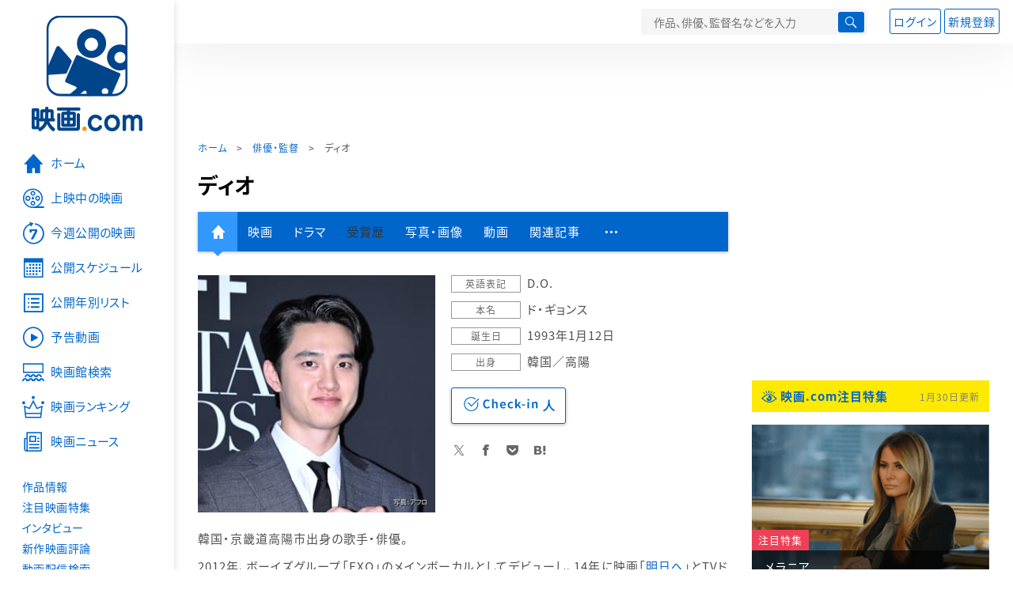

--- FILE ---
content_type: text/html; charset=utf-8
request_url: https://eiga.com/person/291158/
body_size: 19780
content:
<!DOCTYPE html> <html lang="ja"> <head> <!-- Google Tag Manager --> <script>(function(w,d,s,l,i){w[l]=w[l]||[];w[l].push({'gtm.start':new Date().getTime(),event:'gtm.js'});var f=d.getElementsByTagName(s)[0],j=d.createElement(s),dl=l!='dataLayer'?'&l='+l:'';j.async=true;j.src='https://www.googletagmanager.com/gtm.js?id='+i+dl;f.parentNode.insertBefore(j,f);})(window,document,'script','dataLayer','GTM-K5447T4');</script> <!-- End Google Tag Manager --> <!-- Microsoft Clarity --> <script type="text/javascript">(function(c,l,a,r,i,t,y){c[a]=c[a]||function(){(c[a].q=c[a].q||[]).push(arguments)};t=l.createElement(r);t.async=1;t.src="https://www.clarity.ms/tag/ujn6r4xvs6";y=l.getElementsByTagName(r)[0];y.parentNode.insertBefore(t,y);})(window,document,"clarity","script","ujn6r4xvs6");</script> <!-- End Microsoft Clarity --> <script>(function(){const params_ga4={"page_group":"eiga_person","page_class":"eiga_person_detail","source":"U-NEXT","person_name":"ディオ"};params_ga4.login_status=/(?:^|;\s*)eg_a=(?:[^;]+)/.test(document.cookie);const match=document.cookie.match(/(?:^|;\s*)eg_uid_ga4=([^;]*)/);if(match)params_ga4.userid=match[1];(window.dataLayer=window.dataLayer||[]).push(params_ga4);})();</script> <meta http-equiv="x-ua-compatible" content="ie=edge"/> <meta name="viewport" content="width=1060"/> <meta charset="utf-8"/> <title>ディオ：プロフィール・作品情報・最新ニュース - 映画.com</title> <meta name="description" content="ディオの新作映画、写真、画像、動画、関連ニュースの情報。韓国・京畿道高陽市出身の歌手・俳優。 2012年、ボーイズグループ「EXO」のメインボーカルとしてデビューし、14年に映画「明日へ」とTVドラマ「大丈夫、愛だ」で俳優としても活動を開始。その後..." /> <meta name="keywords" content="ディオ,映画" /> <meta name="twitter:card" content="summary" /> <meta name="twitter:site" content="@eigacom" /> <meta property="og:locale" content="ja_JP" /> <meta property="og:title" content="ディオ：プロフィール・作品情報・最新ニュース - 映画.com" /> <meta property="og:type" content="article" /> <meta property="og:url" content="https://eiga.com/person/291158/" /> <meta property="og:image" content="https://media.eiga.com/images/person/291158/c5a04bb91593a759.jpg" /> <meta property="og:description" content="ディオの新作映画、写真、画像、動画、関連ニュースの情報。韓国・京畿道高陽市出身の歌手・俳優。 2012年、ボーイズグループ「EXO」のメインボーカルとしてデビューし、14年に映画「明日へ」とTVドラマ「大丈夫、愛だ」で俳優としても活動を開始。その後..." /> <meta property="og:site_name" content="映画.com" /> <meta property="fb:app_id" content="145954668916114" /> <meta name="url-validation" content="13111d521f19171b5151460d100c0c18" /> <link rel="canonical" href="https://eiga.com/person/291158/" /> <link rel="icon" type="image/x-icon" href="https://media.eiga.com/favicon.ico" /> <link rel="apple-touch-icon" type="image/png" href="https://media.eiga.com/apple-touch-icon.png" /> <link rel="search" type="application/opensearchdescription+xml" title="映画.com 検索" href="https://media.eiga.com/search_plugin.xml?1768968521" /> <script type="application/ld+json">[{"@context":"http://schema.org","@type":"BreadcrumbList","itemListElement":[{"@type":"ListItem","position":1,"name":"ホーム","item":"https://eiga.com/"},{"@type":"ListItem","position":2,"name":"俳優・監督","item":"https://eiga.com/person/"},{"@type":"ListItem","position":3,"name":"ディオ","item":"https://eiga.com/person/291158/"}]},{"@context":"http://schema.org","@type":"WebSite","url":"https://eiga.com/","name":"映画.com"}]</script> <link rel="stylesheet" href="https://media.eiga.com/css/styles.css?1768968520" media="all" /> <link rel="stylesheet" href="https://media.eiga.com/css/slick.css?1768968520" media="all" /> <link rel="stylesheet" href="https://media.eiga.com/css/person.css?1768968520" media="all" /> <style>.person-information>.img{width:300px;}</style> <script>(function(w,d,s,l,i){w[l]=w[l]||[];w[l].push({"gtm.start":new Date().getTime(),event:"gtm.js"});var f=d.getElementsByTagName(s)[0],j=d.createElement(s),dl=l!="dataLayer"?"&l="+l:"";j.async=true;j.src="https://www.googletagmanager.com/gtm.js?id="+i+dl;f.parentNode.insertBefore(j,f);})(window,document,"script","dataLayer","GTM-K5447T4");</script> <script>window.userLoggedIn=/(^|; *)eg_a=\w+/.test(document.cookie);!function(){var ua=navigator.userAgent;var b=ua&&/ByteLocale/.test(ua);if(b){var css=".adBox-a, #rect_ad, #rect_ad_footer, #container_bottom_overlay, #amazon_play_btn, #m-amazon_prime, #p-amazon_prime, #m-dvd, #p-dvd, #search-dvd, #homeCtsBox > .cmnBnrBox { display: none; }";var style=document.createElement("style");style.textContent=css;document.head.appendChild(style);window.disableGAM=true;}}();</script> <script data-more="true" data-async-reload="1">function renderAd(onScroll){!function(d,s,id){if(!d.getElementById(id)){var fjs=d.getElementsByTagName(s)[0],js=d.createElement(s);js.id=id;js.async=true;js.defer=true;js.src="https://get.s-onetag.com/f51201ae-7ba5-4ed4-a7eb-8c3e3f94ef8e/tag.min.js";fjs.parentNode.insertBefore(js,fjs);}}(document,"script","s-onetag-js");!function(d,s,id){if(!d.getElementById(id)){var fjs=d.getElementsByTagName(s)[0],js=d.createElement(s);js.id=id;js.async=true;js.src="https://micro.rubiconproject.com/prebid/dynamic/27947.js";fjs.parentNode.insertBefore(js,fjs);}}(document,"script","prebid-js");!function(d,s,id){if(!d.getElementById(id)){var fjs=d.getElementsByTagName(s)[0],js=d.createElement(s);js.id=id;js.async=true;js.src="https://securepubads.g.doubleclick.net/tag/js/gpt.js";fjs.parentNode.insertBefore(js,fjs);}}(document,"script","doubleclick-js");window.googletag=window.googletag||{cmd:[]};var gptAdSlots=[];var headerBiddingSlots=[];var nonHeaderBiddingSlots=[];window.pbjs=window.pbjs||{que:[]};var failSafeTimeout=3500;googletag.cmd.push(function(){googletag.destroySlots();gptAdSlots.push(googletag.defineOutOfPageSlot("/91154333/e-overlay/728x90",googletag.enums.OutOfPageFormat.BOTTOM_ANCHOR).addService(googletag.pubads()));gptAdSlots.push(googletag.defineSlot("/91154333/e-contents/1st_728x90",[[728,90]],"div-gpt-ad-e-contents-1st_728x90").addService(googletag.pubads()));gptAdSlots.push(googletag.defineSlot("/91154333/e-contents/1st_300x250",[[300,250],[336,280]],"div-gpt-ad-e-contents-1st_300x250").addService(googletag.pubads()));gptAdSlots.push(googletag.defineSlot("/91154333/e-contents/side_300x250",[[300,250],[336,280]],"div-gpt-ad-e-contents-side_300x250").addService(googletag.pubads()));gptAdSlots.push(googletag.defineSlot("/91154333/e-contents/footer_left_300x250",[[300,250],[336,280]],"div-gpt-ad-e-contents-footer_left_300x250").addService(googletag.pubads()));gptAdSlots.push(googletag.defineSlot("/91154333/e-contents/footer_right_300x250",[[300,250],[336,280]],"div-gpt-ad-e-contents-footer_right_300x250").addService(googletag.pubads()));gptAdSlots.push(googletag.defineSlot("/91154333/e-contents/footer_728x90",[[728,90]],"div-gpt-ad-e-contents-footer_728x90").addService(googletag.pubads()));gptAdSlots.push(googletag.defineOutOfPageSlot("/91154333/e-Web-Interstitials",googletag.enums.OutOfPageFormat.INTERSTITIAL).addService(googletag.pubads()));gptAdSlots.forEach(function(gptAdSlot){headerBiddingSlots.push(gptAdSlot);});googletag.pubads().disableInitialLoad();googletag.pubads().enableSingleRequest();googletag.enableServices();if(nonHeaderBiddingSlots.length>0){googletag.pubads().refresh(nonHeaderBiddingSlots);}});var slotMap=[{"divId":"gpt_unit_/91154333/e-overlay/728x90_0","name":"/91154333/e-overlay/728x90","sizes":[{"w":728,"h":90}]},{"divId":"div-gpt-ad-e-contents-1st_728x90","name":"/91154333/e-contents/1st_728x90","sizes":[{"w":728,"h":90}]},{"divId":"div-gpt-ad-e-contents-1st_300x250","name":"/91154333/e-contents/1st_300x250","sizes":[{"w":300,"h":250},{"w":336,"h":280}]},{"divId":"div-gpt-ad-e-contents-side_300x250","name":"/91154333/e-contents/side_300x250","sizes":[{"w":300,"h":250},{"w":336,"h":280}]},{"divId":"div-gpt-ad-e-contents-footer_left_300x250","name":"/91154333/e-contents/footer_left_300x250","sizes":[{"w":300,"h":250},{"w":336,"h":280}]},{"divId":"div-gpt-ad-e-contents-footer_right_300x250","name":"/91154333/e-contents/footer_right_300x250","sizes":[{"w":300,"h":250},{"w":336,"h":280}]},{"divId":"div-gpt-ad-e-contents-footer_728x90","name":"/91154333/e-contents/footer_728x90","sizes":[{"w":728,"h":90}]},{"divId":"gpt_unit_/91154333/e-Web-Interstitials_0","name":"/91154333/e-Web-Interstitials","sizes":[{"w":300,"h":250},{"w":336,"h":280},{"w":320,"h":480}]}];var sizeMappings={"gpt_unit_/91154333/e-overlay/728x90_0":[{"minViewPort":[0,0],"sizes":[[728,90]]}]};fetchHeaderBids().then((results)=>{googletag.cmd.push(()=>{const divIdsToRefresh=Array.isArray(results)&&results.length?results:slotMap.map((slot)=>slot.divId);const slotsToRefresh=googletag.pubads().getSlots().filter((slot)=>divIdsToRefresh.includes(slot.getSlotElementId()));googletag.pubads().refresh(slotsToRefresh);});});function fetchHeaderBids(){const prebidPromise=new Promise((resolve)=>{pbjs.que.push(()=>{pbjs.rp.requestBids({slotMap:slotMap,sizeMappings:sizeMappings,callback:(_,__,auctionId)=>{googletag.cmd.push(function(){const adUnitCodes=(pbjs.rp.slotManager?pbjs.rp.slotManager.getSlotMapForAuctionId(auctionId):slotMap).map((slot)=>slot.divId);pbjs.setTargetingForGPTAsync(adUnitCodes);return resolve(adUnitCodes);});}});});});return Promise.race([prebidPromise,new Promise((resolve)=>setTimeout(resolve,failSafeTimeout)),]);}}</script> <script data-async-reload="1">if(!window.disableGAM){renderAd();}</script> <script>!function(f,b,e,v,n,t,s){if(f.fbq)return;n=f.fbq=function(){n.callMethod?n.callMethod.apply(n,arguments):n.queue.push(arguments)};if(!f._fbq)f._fbq=n;n.push=n;n.loaded=!0;n.version="2.0";n.queue=[];t=b.createElement(e);t.async=!0;t.src=v;s=b.getElementsByTagName(e)[0];s.parentNode.insertBefore(t,s)}(window,document,"script","//connect.facebook.net/en_US/fbevents.js");fbq("init","514773288703492");fbq("track","PageView");</script> <noscript><img style="display:none;" src="https://www.facebook.com/tr?id=514773288703492&amp;ev=PageView&amp;noscript=1" width="1" height="1" loading="lazy" alt="" /></noscript> <script>!function(e,t,n,s,u,a){e.twq||(s=e.twq=function(){s.exe?s.exe.apply(s,arguments):s.queue.push(arguments);},s.version="1.1",s.queue=[],u=t.createElement(n),u.async=!0,u.src="//static.ads-twitter.com/uwt.js",a=t.getElementsByTagName(n)[0],a.parentNode.insertBefore(u,a))}(window,document,"script");twq("init","o0isk");twq("track","PageView");</script> <script async src="https://s.yimg.jp/images/listing/tool/cv/ytag.js"></script> <script>window.yjDataLayer=window.yjDataLayer||[];function ytag(){yjDataLayer.push(arguments);}ytag({"type":"ycl_cookie"});ytag({"type":"ycl_cookie_extended"});</script> </head> <body id="page-top" spellcheck="false"> <noscript><iframe src="https://www.googletagmanager.com/ns.html?id=GTM-K5447T4" height="0" width="0" style="display:none;visibility:hidden;"></iframe></noscript> <div class="all-site-wrapper"> <div class="page-wrapper" id="document_x0ahk7"> <header class="site-header"> <div class="header-main"> <div class="menu-open-btn"><span class="icon large hamburger"></span></div> <div class="head-logo"> <a href="/"><img alt="映画のことなら映画.com" src="https://media.eiga.com/images/assets/logo_header.png" width="152" height="31" loading="lazy" /></a> </div> <nav class="head-nav"> <ul> <li><a href="/movie/"><span class="icon large movie">作品</span></a></li> <li><a href="/theater/"><span class="icon large theater">映画館</span></a></li> <li><a href="/news/"><span class="icon large news">ニュース</span></a></li> </ul> </nav> <div class="head-search"> <div class="search-btn"><span class="icon search"></span></div> <div class="search-box"> <form action="/search/" accept-charset="UTF-8" method="get"> <input placeholder="作品、俳優、監督名などを入力" accesskey="t" type="text" name="t" id="t" /> <button type="submit" tabindex="0"><span class="icon search"></span></button> </form> </div> </div> <div class="head-account log-out"> <ul> <li><a class="btn small" data-google-interstitial="false" href="/login/" rel="nofollow">ログイン</a></li> <li><a class="btn small" data-remote="true" data-google-interstitial="false" href="/regist_user/" rel="nofollow">新規登録</a></li> </ul> </div> <script>if(window.userLoggedIn){document.querySelector(".head-account.log-out").classList.add("hidden");}</script> <div class="head-account log-in-notification hidden"> <div class="user-account-notification icon alert"> <span class="notice-number"></span> </div> <div class="mypage-info-notification"></div> </div> <div class="head-account log-in hidden"> <div class="user-account"> <img class="img-circle" width="36" src="https://media.eiga.com/images/profile/noimg/160.png" loading="lazy" alt="" /> <span class="notice-number"></span> </div> <div class="mypage-info"> <div class="mypage-link"> <a class="link" href="/mypage/" rel="nofollow">Myページ</a> <a class="btn" href="/login/logout/" rel="nofollow">ログアウト</a> </div> </div> </div> </div> <div class="header-banner"> <div id="div-gpt-ad-e-contents-1st_728x90" style="height:90px;"></div> </div> </header> <main> <div class="content-container"> <div class="content-main"> <div class="breadcrumb"><a href="/">ホーム</a> &gt; <a href="/person/">俳優・監督</a> &gt; <strong>ディオ</strong></div> <article> <h1 class="page-title">ディオ</h1> <nav class="nav-basic"> <ul class="primary"> <li class="active"><a class="icon home" href="/person/291158/"><span>人物情報</span></a></li> <li><a href="/person/291158/movie/">映画</a></li> <li><a href="/person/291158/drama/">ドラマ</a></li> <li><span>受賞歴</span></li> <li><a href="/person/291158/gallery/">写真・画像</a></li> <li><a href="/person/291158/video/">動画</a></li> <li><a href="/person/291158/article/" rel="nofollow">関連記事</a></li> <li><span class="icon more"></span></li> </ul> <ul class="secondary"> <li><a href="/person/291158/wikipedia/">Wikipedia</a></li> <li><a href="/person/291158/users/">Check-inユーザー</a></li> </ul> </nav> <div class="person-information"> <div class="img"> <img width="300" class="person-img" loading="eager" alt="" src="https://media.eiga.com/images/person/291158/c5a04bb91593a759/320.jpg" /> </div> <div class="profile"> <dl> <dt>英語表記</dt> <dd>D.O.</dd> <dt>本名</dt> <dd>ド・ギョンス</dd> <dt>誕生日</dt> <dd>1993年1月12日</dd> <dt>出身</dt> <dd>韓国／高陽</dd> </dl> <div class="nav-person"> <form id="check_in_form_291158" data-analytics-linkclick-ga4="{&quot;page_group&quot;:&quot;eiga_person&quot;,&quot;page_class&quot;:&quot;onclick_eiga_person_detail_checkin&quot;,&quot;person_name&quot;:&quot;ディオ&quot;}" action="/person/291158/checkin/" accept-charset="UTF-8" data-remote="true" method="post" autocomplete="off"> <input value="https://eiga.com/person/291158/?click_id=291158" autocomplete="off" type="hidden" name="return_to" id="return_to" /> <input type="submit" name="commit" value="" class="checkin-btn checkin-lbl" /> <p class="checkin-count"></p> </form> </div> <div class="sns-link"> <a class="icon sns-twitter twitter" rel="nofollow" target="_blank" href="https://x.com/intent/tweet?text=%E3%83%87%E3%82%A3%E3%82%AA%EF%BC%9A%E3%83%97%E3%83%AD%E3%83%95%E3%82%A3%E3%83%BC%E3%83%AB%E3%83%BB%E4%BD%9C%E5%93%81%E6%83%85%E5%A0%B1%E3%83%BB%E6%9C%80%E6%96%B0%E3%83%8B%E3%83%A5%E3%83%BC%E3%82%B9%0A&amp;url=https%3A%2F%2Feiga.com%2Fl%2F4fxkn">X</a> <a class="icon sns-facebook facebook" rel="nofollow" target="_blank" href="https://www.facebook.com/dialog/share?app_id=145954668916114&amp;href=https%3A%2F%2Feiga.com%2Fperson%2F291158%2F">Facebook</a> <a class="icon sns-pocket pocket" rel="nofollow" target="_blank" href="https://getpocket.com/edit?url=https%3A%2F%2Feiga.com%2Fperson%2F291158%2F">Pocket</a> <a class="icon sns-hatena hatena" rel="nofollow" target="_blank" href="https://b.hatena.ne.jp/add?mode=confirm&amp;url=https%3A%2F%2Feiga.com%2Fperson%2F291158%2F">Hatena</a> </div> </div> <div class="txt-block"> <p class="txt" style="text-indent:0;">韓国・京畿道高陽市出身の歌手・俳優。</p><p class="txt" style="text-indent:0;">2012年、ボーイズグループ「EXO」のメインボーカルとしてデビューし、14年に映画「<a data-preview="true" href="/movie/82754/">明日へ</a>」とTVドラマ「<a data-preview="true" href="/drama/series/It_is_Okay_That_is_Love/">大丈夫、愛だ</a>」で俳優としても活動を開始。その後もTVドラマ「<a data-preview="true" href="/drama/series/I_Remember_You/">君を憶えてる</a>」（15）や「ボクらのラブ♡アカデミー」、映画初主演を飾った「<a data-preview="true" href="/movie/84890/">純情</a>」（ともに16）などに出演する。</p><p class="txt" style="text-indent:0;">17年、チョ・ジョンソクと共演した映画「<a data-preview="true" href="/movie/86551/">あの日、兄貴が灯した光</a>」で青龍映画賞新人男優賞を受賞。翌年、人気ウェブコミックを実写映画化し、観客動員数1200万人以上を超える大ヒットを記録した「<a data-preview="true" href="/movie/90815/">神と共に　第一章　罪と罰</a>」「<a data-preview="true" href="/movie/90816/">神と共に　第二章　因と縁</a>」（ともに18）に出演する。同年は映画「<a data-preview="true" href="/movie/91244/">スウィング・キッズ</a>」や、ドラマ初主演を務めた時代劇「<a data-preview="true" href="/drama/series/100_Days_My_Prince/">100日の郎君様</a>」も話題を集め、俳優としての足元を固めた。翌年の19年7月1日から兵役のため軍に入隊し、21年1月25日に除隊。TVドラマ「リーガル・クレイジー　真剣勝負」（22）で復帰し、「神と共に」シリーズのキム・ヨンファ監督と再タッグを組んだSFアドベンチャー「<a data-preview="true" href="/movie/101012/">THE MOON</a>」（23）や、台湾で大ヒットを記録した青春映画「言えない秘密」（07）が原案のラブストーリー「<a data-preview="true" href="/movie/104172/">シークレット・メロディ</a>」（25）などに出演している。</p> </div> </div> </article> <div class="area-unext" style="margin: 50px 0px;"> <section id="u_next"> <div class="poweredby"> <div> <p class="title-xlarge"><span>ディオ</span> の関連作を観る</p> </div> </div> <div class="slide-menu slide-5"> <a data-code="SID0045436" style="white-space:normal;" target="_blank" href="https://www.video.unext.jp/title/SID0045436/c_txt=b?rid=SID0045436&amp;utm_medium=a_n&amp;utm_campaign=a_n&amp;utm_content=SID0045436&amp;cid=D31962&amp;utm_source=eigacom&amp;adid=XXX&amp;utm_term=p_291158_related"> <img width="140" alt="スウィング・キッズ" src="https://media.eiga.com/images/movie/91244/photo/265ded181a67e2d4/160.jpg" loading="lazy" /> スウィング・キッズ<br> </a> <a data-code="SID0157735" style="white-space:normal;" target="_blank" href="https://www.video.unext.jp/title/SID0157735/c_txt=b?rid=SID0157735&amp;utm_medium=a_n&amp;utm_campaign=a_n&amp;utm_content=SID0157735&amp;cid=D31962&amp;utm_source=eigacom&amp;adid=XXX&amp;utm_term=p_291158_related"> <img width="140" alt="THE MOON" src="https://media.eiga.com/images/movie/101012/photo/eec8f2eede241246/160.jpg" loading="lazy" /> THE MOON<br> </a> <a data-code="SID0038449" style="white-space:normal;" target="_blank" href="https://www.video.unext.jp/title/SID0038449/c_txt=b?rid=SID0038449&amp;utm_medium=a_n&amp;utm_campaign=a_n&amp;utm_content=SID0038449&amp;cid=D31962&amp;utm_source=eigacom&amp;adid=XXX&amp;utm_term=p_291158_related"> <img width="140" alt="7号室" src="https://media.eiga.com/images/movie/89117/photo/660cfdd2e19f94da/160.jpg" loading="lazy" /> 7号室<br> </a> <a data-code="SID0032097" style="white-space:normal;" target="_blank" href="https://www.video.unext.jp/title/SID0032097/c_txt=b?rid=SID0032097&amp;utm_medium=a_n&amp;utm_campaign=a_n&amp;utm_content=SID0032097&amp;cid=D31962&amp;utm_source=eigacom&amp;adid=XXX&amp;utm_term=p_291158_related"> <img width="140" alt="あの日、兄貴が灯した光" src="https://media.eiga.com/images/movie/86551/photo/0c8850c7370d4074/160.jpg" loading="lazy" /> あの日、兄貴が灯した光<br> </a> <a data-code="SID0027721" style="white-space:normal;" target="_blank" href="https://www.video.unext.jp/title/SID0027721/c_txt=b?rid=SID0027721&amp;utm_medium=a_n&amp;utm_campaign=a_n&amp;utm_content=SID0027721&amp;cid=D31962&amp;utm_source=eigacom&amp;adid=XXX&amp;utm_term=p_291158_related"> <img width="140" alt="純情" src="https://media.eiga.com/images/movie/84890/photo/0d0bba268d03df76/160.jpg" loading="lazy" /> 純情<br> </a> <a data-code="SID0029948" style="white-space:normal;" target="_blank" href="https://www.video.unext.jp/title/SID0029948/c_txt=b?rid=SID0029948&amp;utm_medium=a_n&amp;utm_campaign=a_n&amp;utm_content=SID0029948&amp;cid=D31962&amp;utm_source=eigacom&amp;adid=XXX&amp;utm_term=p_291158_related"> <img width="140" alt="ラ・ラ・ランド" src="https://media.eiga.com/images/movie/82024/photo/e3271406063387f2/160.jpg" loading="lazy" /> ラ・ラ・ランド<br> </a> <a data-code="SID0223321" style="white-space:normal;" target="_blank" href="https://www.video.unext.jp/title/SID0223321/c_txt=b?rid=SID0223321&amp;utm_medium=a_n&amp;utm_campaign=a_n&amp;utm_content=SID0223321&amp;cid=D31962&amp;utm_source=eigacom&amp;adid=XXX&amp;utm_term=p_291158_related"> <img width="140" alt="THE FIRST SLAM DUNK" src="https://media.eiga.com/images/movie/94436/photo/da8173a4bd4b761d/160.jpg" loading="lazy" /> THE FIRST SLAM DUNK<br> </a> <a data-code="SID0032019" style="white-space:normal;" target="_blank" href="https://www.video.unext.jp/title/SID0032019/c_txt=b?rid=SID0032019&amp;utm_medium=a_n&amp;utm_campaign=a_n&amp;utm_content=SID0032019&amp;cid=D31962&amp;utm_source=eigacom&amp;adid=XXX&amp;utm_term=p_291158_related"> <img width="140" alt="スパイダーマン ホームカミング" src="https://media.eiga.com/images/movie/82383/photo/0b817fb31d09c8f8/160.jpg" loading="lazy" /> スパイダーマン：ホームカミング<br> </a> <a data-code="SID0031774" style="white-space:normal;" target="_blank" href="https://www.video.unext.jp/title/SID0031774/c_txt=b?rid=SID0031774&amp;utm_medium=a_n&amp;utm_campaign=a_n&amp;utm_content=SID0031774&amp;cid=D31962&amp;utm_source=eigacom&amp;adid=XXX&amp;utm_term=p_291158_related"> <img width="140" alt="君の膵臓をたべたい（2017）" src="https://media.eiga.com/images/movie/85608/photo/f8ae869ab70b3054/160.jpg" loading="lazy" /> 君の膵臓をたべたい<br> </a> <a data-code="SID0059180" style="white-space:normal;" target="_blank" href="https://www.video.unext.jp/title/SID0059180/c_txt=b?rid=SID0059180&amp;utm_medium=a_n&amp;utm_campaign=a_n&amp;utm_content=SID0059180&amp;cid=D31962&amp;utm_source=eigacom&amp;adid=XXX&amp;utm_term=p_291158_related"> <img width="140" alt="花束みたいな恋をした" src="https://media.eiga.com/images/movie/92102/photo/305c59849a277128/160.jpg" loading="lazy" /> 花束みたいな恋をした<br> </a> </div> <p class="powered unext"> <a target="_blank" href="https://video.unext.jp/introduction?adid=XXX&amp;utm_medium=a_n&amp;utm_campaign=a_n&amp;cid=D31962&amp;utm_source=eigacom&amp;rid=EG00001"> <img alt="powered by U-NEXT" src="https://media.eiga.com/images/movie/U-NEXT-logo.png" loading="lazy" /> </a> </p> </section> </div> <section> <h2 class="title-xlarge">関連作品（映画）</h2> <ul class="row list-tile"> <li class="col-s-4"> <a href="/movie/104172/"> <div class="img-thumb w200"> <img alt="シークレット・メロディ" src="https://media.eiga.com/images/movie/104172/photo/a6a31e32590c9e4d/320.jpg" loading="lazy" /> <p class="label">出演</p> </div> <p class="title">シークレット・メロディ</p> </a> <p class="role-name">ユジュン</p> <p class="rating-star small val35">3.5</p> <small class="time">2025年公開</small> </li> <li class="col-s-4"> <a href="/movie/101012/"> <div class="img-thumb w200"> <img alt="THE MOON" src="https://media.eiga.com/images/movie/101012/photo/374255f4cdbcc8d4/320.jpg" loading="lazy" /> <p class="view"><span class="stream icon video">配信中</span></p> <p class="label">出演</p> </div> <p class="title">THE MOON</p> </a> <p class="role-name">ファン・ソヌ</p> <p class="rating-star small val35">3.3</p> <small class="time">2024年公開</small> </li> <li class="col-s-4"> <a href="/movie/91244/"> <div class="img-thumb w200"> <img alt="スウィング・キッズ" src="https://media.eiga.com/images/movie/91244/photo/7b9a946cce3ae93f/320.jpg" loading="lazy" /> <p class="view"><span class="stream icon video">配信中</span></p> <p class="label">出演</p> </div> <p class="title">スウィング・キッズ</p> </a> <p class="role-name">ロ・ギス</p> <p class="rating-star small val40">3.9</p> <small class="time">2020年公開</small> </li> <li class="col-s-4"> <a href="/movie/90816/"> <div class="img-thumb w200"> <img alt="神と共に 第二章 因と縁" src="https://media.eiga.com/images/movie/90816/photo/13af8389fce26645/320.jpg" loading="lazy" /> <p class="view"><span class="stream icon video">配信中</span></p> <p class="label">出演</p> </div> <p class="title">神と共に　第二章　因と縁</p> </a> <p class="role-name">ウォン・ドンヨン</p> <p class="rating-star small val40">3.8</p> <small class="time">2019年公開</small> </li> <li class="col-s-4"> <a href="/movie/90815/"> <div class="img-thumb w200"> <img alt="神と共に 第一章 罪と罰" src="https://media.eiga.com/images/movie/90815/photo/4d8f8d03e990644b/320.jpg" loading="lazy" /> <p class="view"><span class="stream icon video">配信中</span></p> <p class="label">出演</p> </div> <p class="title">神と共に　第一章　罪と罰</p> </a> <p class="role-name">ウォン・ドンヨン</p> <p class="rating-star small val35">3.7</p> <small class="time">2019年公開</small> </li> <li class="col-s-4"> <a href="/movie/89117/"> <div class="img-thumb w200"> <img alt="7号室" src="https://media.eiga.com/images/movie/89117/photo/49ace1fc0609fbd8/320.jpg" loading="lazy" /> <p class="view"><span class="stream icon video">配信中</span></p> <p class="label">出演</p> </div> <p class="title">7号室</p> </a> <p class="role-name">テジュン</p> <p class="rating-star small val25">2.7</p> <small class="time">2018年公開</small> </li> </ul> <a class="btn" href="/person/291158/movie/"><span class="icon arrow">ディオの関連作品（映画）をもっと見る</span></a> </section> <section> <h2 class="title-xlarge">関連作品（ドラマ）</h2> <ul class="row list-tile"> <li class="col-s-4"> <a href="/drama/series/The_Manipulated/"> <div class="img-thumb w200"> <img alt="捏造された都市" src="https://media.eiga.com/images/drama/title/53282/41181752757ff515/320.jpg" loading="lazy" /> <p class="label">出演</p> </div> <p class="title">捏造された都市</p> </a> <p class="rating-star small val00">－</p> </li> <li class="col-s-4"> <a href="/drama/series/Dear_My_Room/"> <div class="img-thumb w200"> <img alt="ウンジュの部屋" src="https://media.eiga.com/images/drama/title/40983/e04565021da991ee/320.jpg" loading="lazy" /> </div> <p class="title">ウンジュの部屋</p> </a> <p class="rating-star small val30">3.0</p> </li> <li class="col-s-4"> <a href="/drama/series/100_Days_My_Prince/"> <div class="img-thumb w200"> <img alt="100日の郎君様" src="https://media.eiga.com/images/drama/title/39278/0cb9ddeb2fef2e89/320.jpg" loading="lazy" /> </div> <p class="title">100日の郎君様</p> </a> <p class="rating-star small val35">3.5</p> </li> <li class="col-s-4"> <a href="/drama/series/I_Remember_You/"> <div class="img-thumb w200"> <img alt="君を憶えてる" src="https://media.eiga.com/images/drama/title/40846/496839c1315099f8/320.jpg" loading="lazy" /> </div> <p class="title">君を憶えてる</p> </a> <p class="rating-star small val35">3.5</p> </li> <li class="col-s-4"> <a href="/drama/series/It_is_Okay_That_is_Love/"> <div class="img-thumb w200"> <img alt="大丈夫、愛だ" src="https://media.eiga.com/images/drama/title/39168/44108380e79cce6a/320.jpg" loading="lazy" /> </div> <p class="title">大丈夫、愛だ</p> </a> <p class="rating-star small val35">3.5</p> </li> </ul> <a class="btn" href="/person/291158/drama/"><span class="icon arrow">ディオの関連作品（ドラマ）をもっと見る</span></a> </section> <section> <h2 class="title-xlarge">写真・画像</h2> <div class="slide-show"> <div class="slider slide-content"> <a href="/person/291158/gallery/01032553/"> <div class="img"><img alt="画像1" src="https://media.eiga.com/images/movie/104172/photo/2ecc5b95f2dc4cb9/640.jpg" loading="lazy" /></div> <p>シークレット・メロディ</p> </a> <a href="/person/291158/gallery/01029050/"> <div class="img"><img alt="画像2" src="https://media.eiga.com/images/movie/104172/photo/0dddfad9947da822/640.jpg" loading="lazy" /></div> <p>シークレット・メロディ</p> </a> <a href="/person/291158/gallery/01029054/"> <div class="img"><img alt="画像3" src="https://media.eiga.com/images/movie/104172/photo/08839ca2d0a4fcb7/640.jpg" loading="lazy" /></div> <p>シークレット・メロディ</p> </a> <a href="/person/291158/gallery/01029053/"> <div class="img"><img alt="画像4" src="https://media.eiga.com/images/movie/104172/photo/13b4b7588ea3e1d5/640.jpg" loading="lazy" /></div> <p>シークレット・メロディ</p> </a> <a href="/person/291158/gallery/01029051/"> <div class="img"><img alt="画像5" src="https://media.eiga.com/images/movie/104172/photo/1177b3b4783eab79/640.jpg" loading="lazy" /></div> <p>シークレット・メロディ</p> </a> <a href="/person/291158/gallery/01029049/"> <div class="img"><img alt="画像6" src="https://media.eiga.com/images/movie/104172/photo/4f9d0364d2f121e7/640.jpg" loading="lazy" /></div> <p>シークレット・メロディ</p> </a> <a href="/person/291158/gallery/0922242/"> <div class="img"><img alt="画像7" src="https://media.eiga.com/images/movie/101012/photo/d8cbdbfb60f7d5a9/640.jpg" loading="lazy" /></div> <p>THE MOON</p> </a> <a href="/person/291158/gallery/0922241/"> <div class="img"><img alt="画像8" src="https://media.eiga.com/images/movie/101012/photo/6d9312c6152de175/640.jpg" loading="lazy" /></div> <p>THE MOON</p> </a> <a href="/person/291158/gallery/0922240/"> <div class="img"><img alt="画像9" src="https://media.eiga.com/images/movie/101012/photo/d7aa660499f40583/640.jpg" loading="lazy" /></div> <p>THE MOON</p> </a> <a href="/person/291158/gallery/0922239/"> <div class="img"><img alt="画像10" src="https://media.eiga.com/images/movie/101012/photo/243f46d9fc4c9944/640.jpg" loading="lazy" /></div> <p>THE MOON</p> </a> <a href="/person/291158/gallery/0916856/"> <div class="img"><img alt="画像11" src="https://media.eiga.com/images/movie/101012/photo/1ed651fada18cf3e/640.jpg" loading="lazy" /></div> <p>THE MOON</p> </a> <a href="/person/291158/gallery/0911935/"> <div class="img"><img alt="画像12" src="https://media.eiga.com/images/movie/101012/photo/e9e2e04e45a8e556/640.jpg" loading="lazy" /></div> <p>THE MOON</p> </a> </div> <ul class="slider slide-nav"> <li><img alt="画像1" src="https://media.eiga.com/images/movie/104172/photo/2ecc5b95f2dc4cb9/160.jpg" loading="lazy" /></li> <li><img alt="画像2" src="https://media.eiga.com/images/movie/104172/photo/0dddfad9947da822/160.jpg" loading="lazy" /></li> <li><img alt="画像3" src="https://media.eiga.com/images/movie/104172/photo/08839ca2d0a4fcb7/160.jpg" loading="lazy" /></li> <li><img alt="画像4" src="https://media.eiga.com/images/movie/104172/photo/13b4b7588ea3e1d5/160.jpg" loading="lazy" /></li> <li><img alt="画像5" src="https://media.eiga.com/images/movie/104172/photo/1177b3b4783eab79/160.jpg" loading="lazy" /></li> <li><img alt="画像6" src="https://media.eiga.com/images/movie/104172/photo/4f9d0364d2f121e7/160.jpg" loading="lazy" /></li> <li><img alt="画像7" src="https://media.eiga.com/images/movie/101012/photo/d8cbdbfb60f7d5a9/160.jpg" loading="lazy" /></li> <li><img alt="画像8" src="https://media.eiga.com/images/movie/101012/photo/6d9312c6152de175/160.jpg" loading="lazy" /></li> <li><img alt="画像9" src="https://media.eiga.com/images/movie/101012/photo/d7aa660499f40583/160.jpg" loading="lazy" /></li> <li><img alt="画像10" src="https://media.eiga.com/images/movie/101012/photo/243f46d9fc4c9944/160.jpg" loading="lazy" /></li> <li><img alt="画像11" src="https://media.eiga.com/images/movie/101012/photo/1ed651fada18cf3e/160.jpg" loading="lazy" /></li> <li><img alt="画像12" src="https://media.eiga.com/images/movie/101012/photo/e9e2e04e45a8e556/160.jpg" loading="lazy" /></li> </ul> <div class="slide-information"> <p></p> </div> </div> <a class="btn" href="/person/291158/gallery/"><span class="icon arrow">ディオの写真・画像をもっと見る</span></a> </section> <section> <h2 class="title-xlarge">関連動画・予告編</h2> <ul class="row list-tile"> <li class="col-s-4"> <a href="/movie/104172/video/"> <div class="img-thumb w200 video-play"> <img alt="シークレット・メロディの予告編・動画" src="https://media.eiga.com/images/movie/104172/photo/a6a31e32590c9e4d/320.jpg" loading="lazy" /> </div> <p class="title">シークレット・メロディ</p> </a> <small class="time">2025年公開</small> <ul class="item-list"> <li><a class="icon video-fill" href="/movie/104172/video/">スペシャルメッセージ映像</a></li> <li><a class="icon video-fill" href="/movie/104172/video/2/">本予告</a></li> <li><a class="icon video-fill" href="/movie/104172/video/1/">特報</a></li> </ul> </li> <li class="col-s-4"> <a href="/movie/101012/video/"> <div class="img-thumb w200 video-play"> <img alt="THE MOONの予告編・動画" src="https://media.eiga.com/images/movie/101012/photo/374255f4cdbcc8d4/320.jpg" loading="lazy" /> </div> <p class="title">THE MOON</p> </a> <small class="time">2024年公開</small> <ul class="item-list"> <li><a class="icon video-fill" href="/movie/101012/video/">メイキング映像4</a></li> <li><a class="icon video-fill" href="/movie/101012/video/8/">本編映像3</a></li> <li><a class="icon video-fill" href="/movie/101012/video/7/">メイキング映像3</a></li> <li><a class="icon video-fill" href="/movie/101012/video/6/">メイキング映像2</a></li> <li><a class="icon video-fill" href="/movie/101012/video/5/">本編映像2</a></li> <li><a class="icon video-fill" href="/movie/101012/video/4/">本編映像</a></li> <li><a class="icon video-fill" href="/movie/101012/video/3/">メイキング映像</a></li> <li><a class="icon video-fill" href="/movie/101012/video/2/">予告編</a></li> <li><a class="icon video-fill" href="/movie/101012/video/1/">特報</a></li> </ul> </li> <li class="col-s-4"> <a href="/movie/91244/video/"> <div class="img-thumb w200 video-play"> <img alt="スウィング・キッズの予告編・動画" src="https://media.eiga.com/images/movie/91244/photo/7b9a946cce3ae93f/320.jpg" loading="lazy" /> </div> <p class="title">スウィング・キッズ</p> </a> <small class="time">2020年公開</small> <ul class="item-list"> <li><a class="icon video-fill" href="/movie/91244/video/">メイキング映像：ヒストリー</a></li> <li><a class="icon video-fill" href="/movie/91244/video/7/">メイキング映像：デビュー秘話</a></li> <li><a class="icon video-fill" href="/movie/91244/video/4/">予告編</a></li> <li><a class="icon video-fill" href="/movie/91244/video/1/">特報</a></li> </ul> </li> <li class="col-s-4"> <a href="/movie/90816/video/"> <div class="img-thumb w200 video-play"> <img alt="神と共に 第二章 因と縁の予告編・動画" src="https://media.eiga.com/images/movie/90816/photo/13af8389fce26645/320.jpg" loading="lazy" /> </div> <p class="title">神と共に　第二章　因と縁</p> </a> <small class="time">2019年公開</small> <ul class="item-list"> <li><a class="icon video-fill" href="/movie/90816/video/">第一章特別ダイジェスト映像</a></li> <li><a class="icon video-fill" href="/movie/90816/video/10/">本編映像2</a></li> <li><a class="icon video-fill" href="/movie/90816/video/7/">本編映像</a></li> <li><a class="icon video-fill" href="/movie/90816/video/4/">キャラクター映像</a></li> <li><a class="icon video-fill" href="/movie/90816/video/1/">予告編</a></li> </ul> </li> <li class="col-s-4"> <a href="/movie/90815/video/"> <div class="img-thumb w200 video-play"> <img alt="神と共に 第一章 罪と罰の予告編・動画" src="https://media.eiga.com/images/movie/90815/photo/4d8f8d03e990644b/320.jpg" loading="lazy" /> </div> <p class="title">神と共に　第一章　罪と罰</p> </a> <small class="time">2019年公開</small> <ul class="item-list"> <li><a class="icon video-fill" href="/movie/90815/video/">本編おまけ映像</a></li> <li><a class="icon video-fill" href="/movie/90815/video/19/">片桐仁の解説特別映像：CG・アクション編</a></li> <li><a class="icon video-fill" href="/movie/90815/video/16/">片桐仁の解説特別映像：感動編</a></li> <li><a class="icon video-fill" href="/movie/90815/video/13/">片桐仁の解説特別映像：地獄編</a></li> <li><a class="icon video-fill" href="/movie/90815/video/10/">特別映像</a></li> <li><a class="icon video-fill" href="/movie/90815/video/7/">リレーコメント映像</a></li> <li><a class="icon video-fill" href="/movie/90815/video/4/">キャラクター映像</a></li> <li><a class="icon video-fill" href="/movie/90815/video/1/">予告編</a></li> </ul> </li> <li class="col-s-4"> <a href="/movie/89117/video/"> <div class="img-thumb w200 video-play"> <img alt="7号室の予告編・動画" src="https://media.eiga.com/images/movie/89117/photo/49ace1fc0609fbd8/320.jpg" loading="lazy" /> </div> <p class="title">7号室</p> </a> <small class="time">2018年公開</small> <ul class="item-list"> <li><a class="icon video-fill" href="/movie/89117/video/">キャラクター映像</a></li> <li><a class="icon video-fill" href="/movie/89117/video/1/">予告編</a></li> </ul> </li> </ul> <a class="btn" href="/person/291158/video/"><span class="icon arrow">ディオの関連動画・予告編をもっと見る</span></a> </section> <section> <h2 class="title-xlarge">関連記事</h2> <div class="list-block"> <div class="img-thumb w200 zoom-size"> <a href="/news/20260118/1/"><img alt="" src="https://media.eiga.com/images/buzz/123583/3b355c435ab8a5c9/320.jpg" loading="lazy" /></a> </div> <p class="category-tag news">ニュース</p> <h3 class="title-large"><a href="/news/20260118/1/">「この素晴らしい世界に祝福を！」第4期が製作決定　今冬には新作オーディオドラマ配信</a></h3> </div> <div class="list-block"> <div class="img-thumb w200 zoom-size"> <a href="/news/20260117/10/"><img alt="" src="https://media.eiga.com/images/buzz/123576/91bf842f80564e0b/320.jpg" loading="lazy" /></a> </div> <p class="category-tag news">ニュース</p> <h3 class="title-large"><a href="/news/20260117/10/">フランス映画音楽の巨匠のドキュメントを極上の音響環境で味わう限定上映＜オーディオルーム 新文芸坐＞</a></h3> </div> <div class="list-block"> <div class="img-thumb w200 zoom-size"> <a href="/extra/xhc/76/"><img alt="" src="https://media.eiga.com/images/extra/3173/6d84c261b4bc104b/320.jpg" loading="lazy" /></a> </div> <p class="category-tag column">コラム</p> <h3 class="title-large"><a href="/extra/xhc/76/">大阪アジアン映画祭の“いま”――20回目の節目から異例の“前倒し”開催へ、「大阪アジアンなら“観てみたい”」の期待に応え続けるということ : どうなってるの？中国映画市場</a></h3> </div> <div class="list-block"> <div class="img-thumb w200 zoom-size"> <a href="/extra/nimurahitoshi/35/"><img alt="" src="https://media.eiga.com/images/extra/3163/f1cce762d2d3b9af/320.jpg" loading="lazy" /></a> </div> <p class="category-tag column">コラム</p> <h3 class="title-large"><a href="/extra/nimurahitoshi/35/">どうしようもない人間というものの「どうしようもなさ」　ショーン・ベイカー監督作、勝新太郎ドラマで味わう : 二村ヒトシ　映画と恋とセックスと</a></h3> </div> <div class="list-block"> <div class="img-thumb w200 zoom-size"> <a href="/movie/105307/special/"><img alt="" src="https://media.eiga.com/images/special/3654/8bb01c1f8210887e/320.jpg" loading="lazy" /></a> </div> <p class="category-tag special">特集</p> <h3 class="title-large"><a href="/movie/105307/special/">メラニア 特集 : 解説・見どころ／世界中がさまざまな出来事に揺れ動く今、公開される本作。あなたには、どう映る？</a></h3> </div> <div class="list-block"> <div class="img-thumb w200 zoom-size"> <a href="/movie/103590/special/"><img alt="" src="https://media.eiga.com/images/special/3601/d93f51e3db6c62ad/320.jpg" loading="lazy" /></a> </div> <p class="category-tag special">特集</p> <h3 class="title-large"><a href="/movie/103590/special/">映画「F1（R） エフワン」 特集 : 解説・見どころ／「トップガン　マーヴェリック」を観た人類に贈る…あの“胸アツ”再び！</a></h3> </div> <div class="list-block"> <div class="img-thumb w200 zoom-size"> <a href="/movie/102867/critic/"><img alt="" src="https://media.eiga.com/images/review/4576/cc586ced861bac31/320.jpg" loading="lazy" /></a> </div> <p class="category-tag critic">映画評論</p> <h3 class="title-large"><a href="/movie/102867/critic/">異端者の家 : 映画評論・批評</a></h3> </div> <div class="list-block"> <div class="img-thumb w200 zoom-size"> <a href="/movie/100655/critic/"><img alt="" src="https://media.eiga.com/images/review/4525/c25cabd3f4fe7ad5/320.jpg" loading="lazy" /></a> </div> <p class="category-tag critic">映画評論</p> <h3 class="title-large"><a href="/movie/100655/critic/">型破りな教室 : 映画評論・批評</a></h3> </div> <div class="list-block"> <div class="img-thumb w200 zoom-size"> <a href="/movie/100676/interview/"><img alt="" src="https://media.eiga.com/images/interview/2553/2d3beee485481772/320.jpg" loading="lazy" /></a> </div> <p class="category-tag interview">インタビュー</p> <h3 class="title-large"><a href="/movie/100676/interview/">猿の惑星　キングダム インタビュー : 「猿の惑星　キングダム」監督が完全新作の舞台裏を語り尽くす　実写映画「ゼルダの伝説」についても言及</a></h3> </div> <div class="list-block"> <div class="img-thumb w200 zoom-size"> <a href="/movie/100523/interview/"><img alt="" src="https://media.eiga.com/images/interview/2521/91ee1ec79e0a62bc/320.jpg" loading="lazy" /></a> </div> <p class="category-tag interview">インタビュー</p> <h3 class="title-large"><a href="/movie/100523/interview/">僕らの世界が交わるまで インタビュー : ジェシー・アイゼンバーグが初監督作で描いた、すれ違う親子の確かな“つながり”</a></h3> </div> <a class="btn" href="/person/291158/article/" rel="nofollow"><span class="icon arrow">ディオの関連記事をもっと見る</span></a> </section> <div class="row ad-box" style="margin:40px -10px;justify-content:space-around;"> <div id="div-gpt-ad-e-contents-footer_left_300x250" style="height:280px;"></div> <div id="div-gpt-ad-e-contents-footer_right_300x250" style="height:280px;"></div> </div> <div id="yads_listing"></div> <script>window.yads_ad_ds="58476_279869";window.yads_parent_element="yads_listing";</script> <script src="https://yads.c.yimg.jp/js/yads.js"></script> </div> <aside class="content-aside"> <div class="side-item"> <div id="div-gpt-ad-e-contents-1st_300x250" style="height:280px;"></div> <div class="aside-box special"> <div class="title-wrapper"> <h2 class="title"> <a class="icon eye" data-google-interstitial="false" href="/special/">映画.com注目特集</a> </h2> <small class="time">1月30日更新</small> </div> <div class="special-box bigger-link" data-shuffle="aside-features-2"> <div class="img"> <img alt="メラニアの注目特集" loading="eager" src="https://media.eiga.com/images/top_news/5665/83b4d6b472442ba2/320.png" /> <div> <span class="category-tag special">注目特集</span> <a class="title" data-google-interstitial="false" href="https://eiga.com/l/82Jr5">メラニア</a> </div> </div> <p class="txt">世界中がさまざまな出来事に揺れ動く今、公開される――あなたにはこの作品が、どう映る？</p> <small class="present">提供：イオンエンターテイメント</small> </div> <div class="special-box bigger-link" data-shuffle="aside-features-3"> <div class="img"> <img alt="ジャッキー・チェンだよ全員集合!!の注目特集" loading="eager" src="https://media.eiga.com/images/top_news/5658/c3e70fbcae0b351a/320.jpg" /> <div> <span class="category-tag special">注目特集</span> <a class="title" data-google-interstitial="false" href="https://eiga.com/l/zn337">ジャッキー・チェンだよ全員集合!!</a> </div> </div> <p class="txt">【祝・日本公開100本目】“あの頃”の感じだコレ!!ワクワクで観たら頭空っぽめちゃ楽しかった!!</p> <small class="present">提供：ツイン</small> </div> <div class="special-box bigger-link" data-shuffle="aside-features-3"> <div class="img"> <img alt="辛口批評家100％高評価の注目特集" loading="eager" src="https://media.eiga.com/images/top_news/5659/246847347a57f3fc/320.jpg" /> <div> <span class="category-tag special">注目特集</span> <a class="title" data-google-interstitial="false" href="https://eiga.com/l/1pRRO">辛口批評家100％高評価</a> </div> </div> <p class="txt">【世界最高峰】“次に観るべき絶品”を探す人へ…知る人ぞ知る名作、ここにあります。</p> <small class="present">提供：Hulu Japan</small> </div> <div class="special-box bigger-link" data-shuffle="aside-features-3"> <div class="img"> <img alt="なんだこの“めちゃ面白そう”な映画は…!?の注目特集" loading="eager" src="https://media.eiga.com/images/top_news/5652/3948125d96a92d68/320.jpg" /> <div> <span class="category-tag special">注目特集</span> <a class="title" data-google-interstitial="false" href="https://eiga.com/l/pvV4R">なんだこの“めちゃ面白そう”な映画は…!?</a> </div> </div> <p class="txt">【90分のリアルタイムリミット・アクションスリラー】SNSでも話題沸騰の驚愕×ド迫力注目作！</p> <small class="present">提供：ソニー・ピクチャーズエンタテインメント</small> </div> </div> <div class="aside-box special"> <div class="title-wrapper"> <h2 class="title">おすすめ情報</h2> </div> <div class="special-box bigger-link"> <div class="img"> <img alt="【話題の作品をチェック】海外ドラマ・国内ドラマ情報" width="300" src="https://media.eiga.com/images/navi_box/2228/a9cf22c39f019ad4.jpg" loading="lazy" /> </div> <p class="txt"><a href="https://eiga.com/drama/?cid=eigacom_rightcolumn_unit">【話題の作品をチェック】海外ドラマ・国内ドラマ情報</a></p> </div> </div> <div class="aside-box"> <h2 class="title">特別企画</h2> <a class="link-card" href="https://eiga.com/official/oscar/"> <img src="https://media.eiga.com/images/navi_box/2420/ad49848584be48b9.jpg" loading="lazy" alt="" /> <p>第98回アカデミー賞特集</p> </a> <a class="link-card" target="_blank" href="https://eiga.com/alltime-best/"> <img src="https://media.eiga.com/images/navi_box/460/0a6f10f58dcff408.jpg" loading="lazy" alt="" /> <p>映画.comが厳選した名作映画セレクション！</p> </a> <a class="link-card" target="_blank" href="https://eiga.com/eiga-app/"> <img src="https://media.eiga.com/images/navi_box/201/ed89682ec3162bcb.jpg" loading="lazy" alt="" /> <p>見たい映画がすぐ見つかる「映画.com」アプリ</p> </a> </div> <div class="aside-box"> <h2 class="title"><a class="icon ranking" href="/movie/ranking/" rel="nofollow">注目作品ランキング</a></h2> <ol class="ranking-list"> <li class="bigger-link"> <p class="rank-circle no1">1</p> <p class="txt"><a href="/movie/37374/">砂の器</a><small class="release">劇場公開日 2005年6月18日</small></p> <div class="img-thumb w88"><img alt="砂の器" src="https://media.eiga.com/images/movie/37374/photo/3ec8a2294c742176/160.jpg" loading="lazy" /></div> </li> <li class="bigger-link"> <p class="rank-circle no2">2</p> <p class="txt"><a href="/movie/104849/">MERCY マーシー AI裁判</a><small class="release">劇場公開日 2026年1月23日</small></p> <div class="img-thumb w88"><img alt="MERCY マーシー AI裁判" src="https://media.eiga.com/images/movie/104849/photo/a910942c1b431288/160.jpg" loading="lazy" /></div> </li> <li class="bigger-link"> <p class="rank-circle no3">3</p> <p class="txt"><a href="/movie/101370/">国宝</a><small class="release">劇場公開日 2025年6月6日</small></p> <div class="img-thumb w88"><img alt="国宝" src="https://media.eiga.com/images/movie/101370/photo/88eb3c7960258371/160.jpg" loading="lazy" /></div> </li> <li class="bigger-link"> <p class="rank-circle">4</p> <p class="txt"><a href="/movie/103745/">ウォーフェア　戦地最前線</a><small class="release">劇場公開日 2026年1月16日</small></p> <div class="img-thumb w88"><img alt="ウォーフェア 戦地最前線" src="https://media.eiga.com/images/movie/103745/photo/973ef8916588a838/160.jpg" loading="lazy" /></div> </li> <li class="bigger-link"> <p class="rank-circle">5</p> <p class="txt"><a href="/movie/103934/">五十年目の俺たちの旅</a><small class="release">劇場公開日 2026年1月9日</small></p> <div class="img-thumb w88"><img alt="五十年目の俺たちの旅" src="https://media.eiga.com/images/movie/103934/photo/831abd8f9eb96fc2/160.jpg" loading="lazy" /></div> </li> </ol> <a class="more icon arrow" href="/movie/ranking/" rel="nofollow">注目作品ランキングの続きを見る</a> </div> <div class="aside-box"> <h2 class="title"><a class="icon news" href="/news/ranking/">映画ニュースアクセスランキング</a></h2> <ul class="tab-btn"> <li><span id="ranking-today" class="btn small line02 active">昨日</span></li> <li><span id="ranking-week" class="btn small line02">先週</span></li> </ul> <ol class="ranking-list ranking-today"> <li class="bigger-link"> <p class="rank-circle no1">1</p> <p class="txt"><a href="/news/20260131/2/">「機動戦士ガンダム　閃光のハサウェイ　キルケーの魔女」はガンダム史上最高興収になるか？【コラム／細野真宏の試写室日記】</a><small class="time">2026年1月31日 07:00</small></p> <div class="img-thumb w88"><img alt="「機動戦士ガンダム 閃光のハサウェイ キルケーの魔女」はガンダム史上最高興収になるか？【コラム／細野真宏の試写室日記】" src="https://media.eiga.com/images/buzz/123907/1dd7e69850845001/160.jpg" loading="lazy" /></div> </li> <li class="bigger-link"> <p class="rank-circle no2">2</p> <p class="txt"><a href="/news/20260131/6/">「国宝」劇中曲のこだわり、「Luminance」誕生までを原摩利彦が徹底解説【109シネマズプレミアム新宿特別上映】</a><small class="time">2026年1月31日 11:00</small></p> <div class="img-thumb w88"><img alt="「国宝」劇中曲のこだわり、「Luminance」誕生までを原摩利彦が徹底解説【109シネマズプレミアム新宿特別上映】" src="https://media.eiga.com/images/buzz/123894/18dcef78227f5392/160.jpg" loading="lazy" /></div> </li> <li class="bigger-link"> <p class="rank-circle no3">3</p> <p class="txt"><a href="/news/20260131/7/">IU、ビョン・ウソク、イ・ジョンソクら豪華キャスト集結！ディズニープラス、26年配信“韓ドラ”ラインナップを発表【映像あり】</a><small class="time">2026年1月31日 12:00</small></p> <div class="img-thumb w88"><img alt="IU、ビョン・ウソク、イ・ジョンソクら豪華キャスト集結！ディズニープラス、26年配信“韓ドラ”ラインナップを発表【映像あり】" src="https://media.eiga.com/images/buzz/123934/103ed3f9a10256d9/160.png" loading="lazy" /></div> </li> <li class="bigger-link"> <p class="rank-circle">4</p> <p class="txt"><a href="/news/20260131/5/">髙石あかり主演作も！　エイベックス所属俳優の濱正悟、上坂樹里らによる短編映画企画が始動</a><small class="time">2026年1月31日 10:00</small></p> <div class="img-thumb w88"><img alt="髙石あかり主演作も！ エイベックス所属俳優の濱正悟、上坂樹里らによる短編映画企画が始動" src="https://media.eiga.com/images/buzz/123893/5084f8fe6ab61d86/160.jpg" loading="lazy" /></div> </li> <li class="bigger-link"> <p class="rank-circle">5</p> <p class="txt"><a href="/news/20260131/3/">福山雅治が語る、ライブフィルムの楽しみ方「月光 ずっとこの光につながっていたんだ」イベントレポート</a><small class="time">2026年1月31日 08:00</small></p> <div class="img-thumb w88"><img alt="福山雅治が語る、ライブフィルムの楽しみ方「月光 ずっとこの光につながっていたんだ」イベントレポート" src="https://media.eiga.com/images/buzz/123931/3ae4c85b21d06a15/160.jpg" loading="lazy" /></div> </li> </ol> <ol class="ranking-list ranking-week hidden"> <li class="bigger-link"> <p class="rank-circle no1">1</p> <p class="txt"><a href="/news/20260125/2/">松本清張×野村芳太郎の不朽の名作「砂の器」NHK BSで本日放送 あらすじ＆キャストまとめ</a><small class="time">2026年1月25日 08:00</small></p> <div class="img-thumb w88"><img alt="松本清張×野村芳太郎の不朽の名作「砂の器」NHK BSで本日放送 あらすじ＆キャストまとめ" src="https://media.eiga.com/images/buzz/123641/2391c341982ab756/160.jpg" loading="lazy" /></div> </li> <li class="bigger-link"> <p class="rank-circle no2">2</p> <p class="txt"><a href="/news/20260121/20/">織田裕二、反町隆史、亀梨和也の誇り高き雄姿　連続ドラマ「北方謙三　水滸伝」キャラクターPV3本公開</a><small class="time">2026年1月21日 18:00</small></p> <div class="img-thumb w88"><img alt="織田裕二、反町隆史、亀梨和也の誇り高き雄姿 連続ドラマ「北方謙三 水滸伝」キャラクターPV3本公開" src="https://media.eiga.com/images/buzz/123678/b0db21eb8f0407a7/160.jpg" loading="lazy" /></div> </li> <li class="bigger-link"> <p class="rank-circle no3">3</p> <p class="txt"><a href="/news/20260120/14/">マット・デイモン、Netflixの映画制作ルールを暴露　「視聴者はスマホを見ながら観ている」</a><small class="time">2026年1月20日 16:00</small></p> <div class="img-thumb w88"><img alt="マット・デイモン、Netflixの映画制作ルールを暴露 「視聴者はスマホを見ながら観ている」" src="https://media.eiga.com/images/buzz/123635/20669890321a4c79/160.jpg" loading="lazy" /></div> </li> <li class="bigger-link"> <p class="rank-circle">4</p> <p class="txt"><a href="/news/20260123/20/">セックスとアートを融合、とんでもない暴君皇帝描く問題作「カリギュラ究極版」伝説の全貌に迫る3つのエピソード</a><small class="time">2026年1月23日 19:00</small></p> <div class="img-thumb w88"><img alt="セックスとアートを融合、とんでもない暴君皇帝描く問題作「カリギュラ究極版」伝説の全貌に迫る3つのエピソード" src="https://media.eiga.com/images/buzz/123709/06c0aa97a8b0bc4f/160.jpg" loading="lazy" /></div> </li> <li class="bigger-link"> <p class="rank-circle">5</p> <p class="txt"><a href="/news/20260123/2/">永六輔役に松坂桃李、坂本九役に仲野太賀！　岡田准一主演「SUKIYAKI 上を向いて歩こう」2026年12月25日公開　【映像＆ビジュアル＆コメントあり】</a><small class="time">2026年1月23日 05:00</small></p> <div class="img-thumb w88"><img alt="永六輔役に松坂桃李、坂本九役に仲野太賀！ 岡田准一主演「SUKIYAKI 上を向いて歩こう」2026年12月25日公開 【映像＆ビジュアル＆コメントあり】" src="https://media.eiga.com/images/buzz/123715/1013fd021540a5b1/160.jpg" loading="lazy" /></div> </li> </ol> <a class="more icon arrow" href="/news/ranking/">映画ニュースアクセスランキングをもっと見る</a> </div> <div class="aside-box"> <a target="_blank" href="https://screeningmaster.jp/?cid=eigacom_scm_rightcolumn"><img alt="スクリーニングマスター誘導枠" width="300" src="https://media.eiga.com/images/navi_box/1588/bb4809138baeeb9d.jpg" loading="lazy" /></a> </div> <div id="div-gpt-ad-e-contents-side_300x250" class="aside-box" style="height:280px;"></div> </div> </aside> </div> <div class="content-container"> <nav class="nav-simple"> <ul> <li class="active"><span>人物情報</span></li> <li><a href="/person/291158/movie/">作品</a></li> <li><span>受賞歴</span></li> <li><a href="/person/291158/gallery/">写真・画像</a></li> <li><a href="/person/291158/video/">動画</a></li> <li><a href="/person/291158/article/" rel="nofollow">関連記事</a></li> <li><a href="/person/291158/wikipedia/">Wikipedia</a></li> </ul> </nav> </div> <div class="content-full-wrapper"> <div class="content-container"> <section> <h2 class="title-medium">他のユーザーは「ディオ」さん以外にこんな人をCheck-inしています。</h2> <ul class="row list-tile"> <li class="col-s-2"> <a href="/person/264362/"> <img class="img-circle" width="140" alt="" src="https://media.eiga.com/images/person/264362/150x.jpg" loading="lazy" /> <p class="name">ブリット・ロバートソン</p> </a> </li> <li class="col-s-2"> <a href="/person/270294/"> <img class="img-circle" width="140" alt="" src="https://media.eiga.com/images/person/270294/05f79f73a04e3d9c/160.jpg" loading="lazy" /> <p class="name">フィル・ジョンストン</p> </a> </li> <li class="col-s-2"> <a href="/person/210118/"> <img class="img-circle" width="140" alt="" src="https://media.eiga.com/images/person/noimg/160.png" loading="lazy" /> <p class="name">松塚隆史</p> </a> </li> <li class="col-s-2"> <a href="/person/297231/"> <img class="img-circle" width="140" alt="" src="https://media.eiga.com/images/person/297231/e08e487779a264b0/160.jpg" loading="lazy" /> <p class="name">キム・ウォネ</p> </a> </li> <li class="col-s-2"> <a href="/person/296840/"> <img class="img-circle" width="140" alt="" src="https://media.eiga.com/images/person/noimg/160.png" loading="lazy" /> <p class="name">巴亮介</p> </a> </li> <li class="col-s-2"> <a href="/person/125394/"> <img class="img-circle" width="140" alt="" src="https://media.eiga.com/images/person/noimg/160.png" loading="lazy" /> <p class="name">ジェーン・ハムシャー</p> </a> </li> </ul> </section> </div> </div> </main> <footer class="site-footer"> <div class="footer-container"> <div id="div-gpt-ad-e-contents-footer_728x90" style="height:90px;"></div> </div> <div class="footer-menu-wrapper"> <div class="footer-menu"> <div class="footer-menu-link"> <ul class="footer-link"> <li><a href="/">ホーム</a></li> <li><a href="/now/">上映中の映画</a></li> <li><a href="/upcoming/">今週公開の映画</a></li> <li><a href="/coming/">公開スケジュール</a></li> <li><a href="/release/">公開年別リスト</a></li> <li><a href="/movie/video/">予告動画</a></li> </ul> <ul class="footer-link"> <li><a data-google-interstitial="false" href="/theater/">映画館検索</a></li> <li><a href="/ranking/">映画ランキング</a></li> <li><a href="/news/">映画ニュース</a></li> <li><a href="/movie/">作品情報</a></li> <li><a href="/special/">注目映画特集</a></li> <li><a href="/interview/">インタビュー</a></li> <li><a href="/review/">新作映画評論</a></li> </ul> <ul class="footer-link"> <li><a href="/rental/">動画配信検索</a></li> <li><a href="/alltime-best/">ALLTIME BEST</a></li> <li><a href="/person/">俳優・監督</a></li> <li><a href="/award/">映画賞</a></li> <li><a href="/drama/">海外ドラマ・国内ドラマ</a></li> <li><a href="/extra/">コラム</a></li> <li><a href="/movie/review/">映画レビュー</a></li> </ul> <ul class="footer-link"> <li><a href="/preview/">試写会</a></li> <li><a href="/free/">プレゼント</a></li> </ul> <div class="footer-app"> <p>映画.com 公式アプリ</p> <ul class="app-link"> <li> <a target="_blank" href="https://itunes.apple.com/jp/app/ying-hua.com/id382023297?mt=8"><img alt="App Storeからダウンロード" width="165" src="https://media.eiga.com/eiga-app/images/lp/as_btn.png" loading="lazy" /></a> </li> <li> <a target="_blank" href="https://play.google.com/store/apps/details?id=com.eiga.app.android"><img alt="Google Playで手に入れよう" width="165" src="https://media.eiga.com/eiga-app/images/lp/gp_btn.png" loading="lazy" /></a> </li> </ul> <a rel="nofollow" href="mailto:?body=https%3A%2F%2Feiga.com%2Feiga-app%2F&amp;subject=%E6%98%A0%E7%94%BB%E3%82%A2%E3%83%97%E3%83%AAURL">アプリページのURLをメールで送る</a> </div> </div> <div class="footer-theater"> <div class="screen-img"> <a target="_blank" href="https://asa10.eiga.com/"><img alt="午前十時の映画祭14" width="136" src="https://media.eiga.com/asa10/2024/images/asa10-top-logo.png" loading="lazy" /></a> <a target="_blank" href="https://anime.eiga.com/program/season/2026-winter/"><img alt="2026冬アニメ一覧 作品情報、スタッフ・声優情報、放送情報、イベント情報" width="136" src="https://media.eiga.com/images/anime/pickup/76/052ec5a3a8be7564.jpg" loading="lazy" /></a> </div> <ul class="screen-thumb"> <li><a target="_blank" href="https://asa10.eiga.com/"><img alt="午前十時の映画祭14" width="136" src="https://media.eiga.com/asa10/2024/images/asa10-top-logo.png" loading="lazy" /></a></li> <li><a target="_blank" href="https://anime.eiga.com/program/season/2026-winter/"><img alt="2026冬アニメ一覧 作品情報、スタッフ・声優情報、放送情報、イベント情報" width="136" src="https://media.eiga.com/images/anime/pickup/76/052ec5a3a8be7564.jpg" loading="lazy" /></a></li> </ul> </div> </div> </div> <div class="footer-container"> <ul class="production"> <li>「パンダプラン」(C)2024 Emei Film Group Co., Ltd. Tianjin Maoyan Weying Cultural Media Co., Ltd. Longdongdong Pictures (Haikou) Co., Ltd.Ya&#39; An Cultural Tourism Group Co, Ltd Aijia Film Industry Beijing Cheer Entertainment /</li> <li>「神の雫 Drops of God」(C)Les Productions Dynamic</li> </ul> <div class="footer-logo-area"> <div class="logo"> <a href="/"><img alt="映画.com" width="260" src="https://media.eiga.com/images/assets/logo_footer.png" loading="lazy" /></a> </div> <div class="sns"> <a rel="nofollow" target="_blank" href="https://x.com/eigacom"><img alt="映画.com X" width="32" src="https://media.eiga.com/images/assets/icon_twitter.png" loading="lazy" /></a> <a rel="nofollow" target="_blank" href="https://ja-jp.facebook.com/eigacom/"><img alt="映画.com Facebookページ" width="32" src="https://media.eiga.com/images/assets/icon_facebook.png" loading="lazy" /></a> <a rel="nofollow" target="_blank" href="https://line.me/ti/p/%40oa-eigacom"><img alt="映画.com LINE@" width="32" src="https://media.eiga.com/images/assets/icon_line.png" loading="lazy" /></a> <a rel="nofollow" target="_blank" href="https://www.instagram.com/eigacom/"><img alt="映画.com Instagram" width="32" src="https://media.eiga.com/images/assets/icon_instagram.png" loading="lazy" /></a> <a rel="nofollow" target="_blank" href="https://www.pinterest.com/eigacom/"><img alt="映画.com Pinterest" width="32" src="https://media.eiga.com/images/assets/icon_pinterest.png" loading="lazy" /></a> <a rel="nofollow" target="_blank" href="https://www.youtube.com/channel/UCaBG659xTPn9azES4X3yatw"><img alt="映画.com YouTubeチャンネル" width="34" src="https://media.eiga.com/images/assets/icon_youtube.png" loading="lazy" /></a> <a rel="nofollow" target="_blank" href="https://note.com/eiga_com_style"><img alt="映画.com Style" width="34" src="https://media.eiga.com/images/assets/icon_note.png" loading="lazy" /></a> </div> </div> <ul class="footer-site-link"> <li><a href="/">ホーム</a></li> <li><a href="/help/">ヘルプ・お問い合わせ</a></li> <li><a href="/info/company/">企業情報</a></li> <li><a href="/info/about/">映画.comについて</a></li> <li><a href="/info/ad/">広告掲載</a></li> <li><a href="/info/kiyaku/">利用規約</a></li> <li><a href="/info/privacy/">プライバシーポリシー</a></li> <li><a href="/info/optout/">外部送信（オプトアウト）</a></li> <li><a href="/writers/">筆者紹介</a></li> <li><a href="/sitemaps/">サイトマップ</a></li> <li><a href="/sitemaps/newmovie/">新規作品一覧</a></li> <li><a href="/mailnews/">メルマガ登録</a></li> <li><a href="/info/recruit/">人材募集</a></li> </ul> <p class="copyright">© eiga.com inc. All rights reserved.</p> </div> <div class="header-guide"></div> </footer> </div> <nav class="side-menu-wrapper"> <div class="side-menu" style="padding-bottom:130px;"> <div class="menu-close-btn">MENU<span class="icon close"></span></div> <a class="logo" href="/"><img alt="映画のことなら映画.com" src="https://media.eiga.com/images/assets/logo_nav.png" loading="lazy" /></a> <ul class="link-primary"> <li><a href="/"><span class="icon large home">ホーム</span></a></li> <li><a href="/now/"><span class="icon large movie">上映中の映画</span></a></li> <li><a href="/upcoming/"><span class="icon large week">今週公開の映画</span></a></li> <li><a href="/coming/"><span class="icon large calendar">公開スケジュール</span></a></li> <li><a href="/release/"><span class="icon large movie-list">公開年別リスト</span></a></li> <li><a href="/movie/video/"><span class="icon large video">予告動画</span></a></li> <li><a data-google-interstitial="false" href="/theater/"><span class="icon large theater">映画館検索</span></a></li> <li><a href="/ranking/"><span class="icon large ranking">映画ランキング</span></a></li> <li><a href="/news/"><span class="icon large news">映画ニュース</span></a></li> </ul> <ul class="link-basic"> <li><a href="/movie/">作品情報</a></li> <li><a href="/special/">注目映画特集</a></li> <li><a href="/interview/">インタビュー</a></li> <li><a href="/review/">新作映画評論</a></li> <li><a href="/rental/">動画配信検索</a></li> <li><a href="/alltime-best/">ALLTIME BEST</a></li> <li><a href="/person/">俳優・監督</a></li> <li><a href="/award/">映画賞</a></li> <li><a href="/drama/">海外ドラマ・国内ドラマ</a></li> <li><a href="/extra/">コラム</a></li> <li><a href="/movie/review/">映画レビュー</a></li> <li><a href="/preview/">試写会</a></li> <li><a href="/free/">プレゼント</a></li> </ul> </div> </nav> <div class="sub-toolbar"> <ul> <li><a id="mypageLink" href="/mypage/" rel="nofollow"><span class="icon large profile">履歴</span></a></li> <li><a rel="nofollow" href="mailto:?body=https%3A%2F%2Feiga.com%2Fperson%2F291158%2F&amp;subject=%E3%83%87%E3%82%A3%E3%82%AA%EF%BC%9A%E3%83%97%E3%83%AD%E3%83%95%E3%82%A3%E3%83%BC%E3%83%AB%E3%83%BB%E4%BD%9C%E5%93%81%E6%83%85%E5%A0%B1%E3%83%BB%E6%9C%80%E6%96%B0%E3%83%8B%E3%83%A5%E3%83%BC%E3%82%B9"><span class="icon large mail">メール</span></a></li> <li><a href="#page-top" class="smooth-scroll"><span class="icon large arrow-up">トップへ戻る</span></a></li> </ul> </div> </div> <div class="loader-bg"> <div class="loader"></div> </div> <script src="https://media.eiga.com/javascripts/jquery-latest.min.js?1768968520"></script> <script src="https://media.eiga.com/javascripts/jquery.raty.min.js?1768968520"></script> <script src="https://media.eiga.com/javascripts/slick.min.js?1768968520"></script> <script src="https://media.eiga.com/javascripts/base.js?1768968520"></script> <script src="https://media.eiga.com/javascripts/application.js?1768968520"></script> <script src="https://media.eiga.com/javascripts/google_tag_manager_click.js?1768968520"></script> <script>!function(){"use strict";eiga.addStatusParams({"p":291158,"ci_person":1});document.addEventListener('DOMContentLoaded',function(){var form=document.getElementById('check_in_form_291158');form.addEventListener('click',function(event){event.preventDefault();const checkin_form=form;const formData=new FormData(checkin_form);const submitButton=form.querySelector('input[type="submit"]');if(submitButton){const submitButtonName=submitButton.name;const submitButtonValue=submitButton.value;formData.append(submitButtonName,submitButtonValue);}const queryString=new URLSearchParams(formData).toString();const form_authenticity_token="E4haHhuwf99anN1UTc8mu6QqrrAFwtdnsX4SHSqH6rJ3B1LGSr02NZaCIDZVXvq9RQhNX8S0I71hrNCHYnMC8g";eiga.loadScript("POST",checkin_form.action,queryString);sendGa4FromEvent(event);});});var f=function(ev){ev.preventDefault();const el=this instanceof Element?this:(ev.currentTarget instanceof Element?ev.currentTarget:null);let type="";if(el&&el.classList.contains("twitter")){type="twitter";}else if(el&&el.classList.contains("facebook")){type="facebook";}if(type){window.onclickcatalyst&&onclickcatalyst(type);const ga4_params={page_group:"eiga_person",title:"ディオ",page_class:'onclick_eiga_person_detail_'+type,};sendGa4FromEvent(ev,ga4_params);}const href=(el&&typeof el.href==="string")?el.href:"#";window.open(href,type?type+"_dialog":"_blank","width=600,height=500");};document.querySelectorAll(".sns-link a").forEach(function(e){if(!e.classList.contains("QR")){e.addEventListener("click",f,false);}});var onclick_unext_video=function(ev){let ga4_params=null;window.onclickcatalyst&&window.onclickcatalyst("related_movie_DBcoordination_vod",this.getAttribute("data-code"));ga4_params={page_group:"eiga_person",person_name:"ディオ",source:"U-NEXT",page_class:"onclick_eiga_person_detail_related_movie_DBcoordination_vod"};if(ga4_params){sendGa4FromEvent(ev,ga4_params);}};document.querySelectorAll("#u_next a[data-code]").forEach(function(el){el.addEventListener("click",onclick_unext_video,false);},false);f=function(ev){var t=this.closest(".tab-btn");var e=t.querySelector(".active");if(e)e.classList.remove("active");this.classList.add("active");var p=t.parentElement;e=p.querySelector(".ranking-list:not(.hidden)");if(e)e.classList.add("hidden");p.querySelector("."+this.getAttribute("id")).classList.remove("hidden");ev.preventDefault();};document.querySelectorAll(".tab-btn .btn").forEach(function(e){e.addEventListener("click",f,false);});var sideWrapper=document.getElementsByClassName("content-aside")[0],sideItem=sideWrapper.getElementsByClassName("side-item")[0],siteHeader=document.getElementsByClassName("site-header")[0],mainContent=document.getElementsByClassName("content-main")[0],ov_base=document.getElementById("ad_wrapper_bottom"),ov_base_h=0,stopPos=null,startPos=null;var aside_f=function(){var windowHeight=document.documentElement.clientHeight,contentHeight=mainContent.offsetHeight,sideItemHeight=sideItem.offsetHeight,siteHeaderHeight=siteHeader.offsetHeight;if(contentHeight>1000){if(sideItemHeight<contentHeight){sideWrapper.style.height=contentHeight+"px";ov_base_h=ov_base?ov_base.clientHeight:0;stopPos=sideItemHeight-windowHeight+siteHeaderHeight+ov_base_h + 20;startPos=contentHeight-windowHeight+siteHeaderHeight;}else{sideWrapper.style.height="auto";stopPos=startPos=null;}}if(stopPos){var scrollPos=window.pageYOffset;if(stopPos<scrollPos&&scrollPos<startPos){sideItem.style.position="fixed";sideItem.style.bottom=ov_base_h.toString()+"px";}else if(scrollPos>=startPos){sideItem.style.position="absolute";sideItem.style.bottom=ov_base_h.toString()+"px";}else{sideItem.style.position="static";}}};var aside_f2=function(){window.setTimeout(aside_f,500);};window.addEventListener("load",aside_f2,false);window.addEventListener("resize",aside_f2,false);window.addEventListener("scroll",aside_f,false);var doc=document.getElementById("document_x0ahk7")||document;var hsearch=document.querySelector(".site-header .head-search .search-box"),hnav=document.querySelector(".site-header .head-nav");var navf=function(ev){hsearch.removeAttribute("style");if(hnav)hnav.removeAttribute("style");};window.addEventListener("load",navf,false);window.addEventListener("resize",navf,false);doc.querySelector(".site-header .head-search .search-btn").addEventListener("click",function(ev){if(document.body.classList.contains("first-type")){hsearch.style.display="block";if(hnav)hnav.style.display="none";doc.querySelector(".site-header .head-search input").focus();}ev.preventDefault();},false);navf=function(ev){if(document.body.classList.contains("first-type")&&!ev.target.closest(".site-header .head-search")){hsearch.style.removeProperty("display");if(hnav)hnav.style.removeProperty("display");}};window.addEventListener("click",navf,false);window.addEventListener("touchend",navf,false);var doc=document.getElementById("document_x0ahk7")||document;var myinf=doc.querySelector(".head-account.log-in > .mypage-info");doc.querySelector(".head-account.log-in > .user-account").addEventListener("click",function(){myinf.classList.toggle("open");},false);var myf=function(ev){if(myinf.classList.contains("open")&&!ev.target.closest(".user-account, .mypage-info")){myinf.classList.remove("open");}};window.addEventListener("click",myf,false);window.addEventListener("touchend",myf,false);var myinf2=doc.querySelector(".head-account.log-in-notification > .mypage-info-notification");doc.querySelector(".head-account.log-in-notification > .user-account-notification").addEventListener("click",function(){myinf2.classList.toggle("open");},false);var myf2=function(ev){if(myinf2.classList.contains("open")&&!ev.target.closest(".user-account-notification, .mypage-info-notification")){myinf2.classList.remove("open");}};window.addEventListener("click",myf2,false);window.addEventListener("touchend",myf2,false);var doc=document.getElementById("document_x0ahk7")||document;var scr_thumbs=doc.querySelectorAll(".screen-thumb li");var scr_images=doc.querySelectorAll(".screen-img a");var scr_last=scr_images[Math.floor(Math.random()*2)];if(scr_last){scr_last.classList.add("active");var scrimgf=function(ev){scr_last.classList.remove("active");scr_last=scr_images[this.getAttribute("data-idx")];scr_last.classList.add("active");};for(var i=0;i<scr_thumbs.length;i++){scr_thumbs[i].setAttribute("data-idx",i);scr_thumbs[i].addEventListener("mouseover",scrimgf,false);}}eiga.setDevice("default");var sidemenu=document.getElementsByClassName("side-menu")[0],ov_base=document.getElementById("ad_wrapper_bottom"),ov_base_h=0,lastScrollPos=0,nowNum=0,scrollRange=0;var smenu_f2=function(){var scrollPos=window.pageYOffset;if(scrollPos>lastScrollPos){nowNum+=scrollPos-lastScrollPos;if(nowNum>scrollRange)nowNum=scrollRange;}else{nowNum-=lastScrollPos-scrollPos;if(nowNum<0)nowNum=0;}sidemenu.style.top="-"+nowNum+"px";lastScrollPos=scrollPos;};var smenu_f=function(){lastScrollPos=nowNum=0;ov_base_h=ov_base?ov_base.clientHeight:0;scrollRange=sidemenu.clientHeight-document.documentElement.clientHeight+ov_base_h-20;smenu_f2();};window.addEventListener("load",function(){smenu_f();window.addEventListener("scroll",smenu_f2,false);},false);window.addEventListener("resize",function(){setTimeout(smenu_f,500);},false);var sidemenuwrap=document.getElementsByClassName("side-menu-wrapper")[0];var f=function(ev){sidemenuwrap.classList.toggle("open");};document.querySelector(".header-main > .menu-open-btn").addEventListener("click",f,false);document.querySelector(".side-menu > .menu-close-btn").addEventListener("click",f,false);var toolbar=document.getElementsByClassName("sub-toolbar")[0];var f=function(ev){if(window.pageYOffset>300){toolbar.classList.add("open");}else{toolbar.classList.remove("open");}};f.apply(window);window.addEventListener("scroll",f,false);document.getElementById("mypageLink").dataset.googleInterstitial=eiga.isLoggedIn();}();</script> <script data-more="true">!function(){"use strict";eiga.addPreviews(".article-txt","https://media.eiga.com",{"/movie/90815/":"/images/movie/90815/photo/4d8f8d03e990644b/320.jpg","/movie/90816/":"/images/movie/90816/photo/13af8389fce26645/320.jpg","/movie/86551/":"/images/movie/86551/photo/944d632f0ffccf8e/320.jpg","/movie/104172/":"/images/movie/104172/photo/a6a31e32590c9e4d/320.jpg","/movie/91244/":"/images/movie/91244/photo/7b9a946cce3ae93f/320.jpg","/drama/series/100_Days_My_Prince/":"/images/drama/title/39278/0cb9ddeb2fef2e89/320.jpg","/movie/101012/":"/images/movie/101012/photo/374255f4cdbcc8d4/320.jpg","/drama/series/It_is_Okay_That_is_Love/":"/images/drama/title/39168/44108380e79cce6a/320.jpg","/drama/series/I_Remember_You/":"/images/drama/title/40846/496839c1315099f8/320.jpg","/movie/82754/":"/images/movie/82754/photo/c93c0bea6297e513/320.jpg","/movie/84890/":"/images/movie/84890/photo/fe290fd684cf44b6/320.jpg"});eiga.shuffleElements();var doc=document.getElementById("document_x0ahk7")||document;}();</script> <span style="display:none;"> <!-- SiteCatalyst code version: H.14. Copyright 1997-2008 Omniture, Inc. More info available at http://www.omniture.com --> <script src="https://media.eiga.com/javascripts/s_code.js?1768968520"></script> <script>s.pageName=document.title;s.server=document.domain;s.channel="eiga_person";s.prop1="eiga_person_detail";s.prop7="ディオ：プロフィール・作品情報・最新ニュース";s.prop21="ディオ";s.prop20="U-NEXT";s.prop19=s.prop20+"：SID0045436_SID0157735_SID0038449_SID0032097";s.eVar19=s.prop19;s.events="event4";var s_code=s.t();if(s_code)document.write(s_code);</script> <script>if(navigator.appVersion.indexOf('MSIE')>=0)document.write(unescape('%3C')+'!-'+'-');</script> </span> <script>function onclickcatalyst(clicktype,code){var s=s_gi(s_account);s.linkTrackVars="prop1,prop2,prop3,prop4,prop8,prop9,prop10,prop20,prop21,prop29,eVar5,eVar10,eVar29,events";s.linkTrackEvents="event5,event6,event7,event8";s.prop1="onclick_eiga_person_detail_"+clicktype;s.prop3=s.prop1;s.prop21="ディオ";s.eVar5=s.prop21;if(clicktype==="checkin"){s.events="event5";}else if(clicktype==="twitter"){s.events="event6";}else if(clicktype==="facebook"){s.events="event7";}else if(clicktype==="line"){s.events="event8";}else if(clicktype==="related_movie_DBcoordination_vod"){s.prop20="U-NEXT";s.prop29=s.prop20+"："+code;s.eVar29=s.prop29;}else if(clicktype==="campaign"){}s.tl(this,"o",s.prop1);}</script> <script>var google_conversion_id=833009905;var google_custom_params=window.google_tag_params;var google_remarketing_only=true;</script> <script src="//www.googleadservices.com/pagead/conversion.js"></script> <noscript> <div style="display:inline;"> <img src="//googleads.g.doubleclick.net/pagead/viewthroughconversion/833009905/?guid=ON&amp;script=0" alt="" style="width:1px;height:1px;border:0 none;"/> </div> </noscript> </body> </html>

--- FILE ---
content_type: text/html; charset=utf-8
request_url: https://www.google.com/recaptcha/api2/aframe
body_size: 267
content:
<!DOCTYPE HTML><html><head><meta http-equiv="content-type" content="text/html; charset=UTF-8"></head><body><script nonce="ZBbgCMGCSbPLUxfO9h6mgA">/** Anti-fraud and anti-abuse applications only. See google.com/recaptcha */ try{var clients={'sodar':'https://pagead2.googlesyndication.com/pagead/sodar?'};window.addEventListener("message",function(a){try{if(a.source===window.parent){var b=JSON.parse(a.data);var c=clients[b['id']];if(c){var d=document.createElement('img');d.src=c+b['params']+'&rc='+(localStorage.getItem("rc::a")?sessionStorage.getItem("rc::b"):"");window.document.body.appendChild(d);sessionStorage.setItem("rc::e",parseInt(sessionStorage.getItem("rc::e")||0)+1);localStorage.setItem("rc::h",'1769933203793');}}}catch(b){}});window.parent.postMessage("_grecaptcha_ready", "*");}catch(b){}</script></body></html>

--- FILE ---
content_type: text/javascript; charset=UTF-8
request_url: https://yads.yjtag.yahoo.co.jp/tag?s=58476_279869&fr_id=yads_5673864-0&p_elem=yads_listing&u=https%3A%2F%2Feiga.com%2Fperson%2F291158%2F&pv_ts=1769933199051&cu=https%3A%2F%2Feiga.com%2Fperson%2F291158%2F&suid=6e78d9cc-a168-4969-8fcd-d86e9b6f1a94
body_size: 281
content:
yadsDispatchDeliverProduct({"dsCode":"58476_279869","patternCode":"58476_279869-309372","outputType":"js_responsive","targetID":"yads_listing","requestID":"4dc613df3ab72c39f5f52c9e17678580","products":[{"adprodsetCode":"58476_279869-309372-337472","adprodType":3,"adURL":"https://yads.yjtag.yahoo.co.jp/yda?adprodset=58476_279869-309372-337472&cb=1769933200363&cu=https%3A%2F%2Feiga.com%2Fperson%2F291158%2F&p_elem=yads_listing&pv_id=4dc613df3ab72c39f5f52c9e17678580&suid=6e78d9cc-a168-4969-8fcd-d86e9b6f1a94&u=https%3A%2F%2Feiga.com%2Fperson%2F291158%2F"}]});